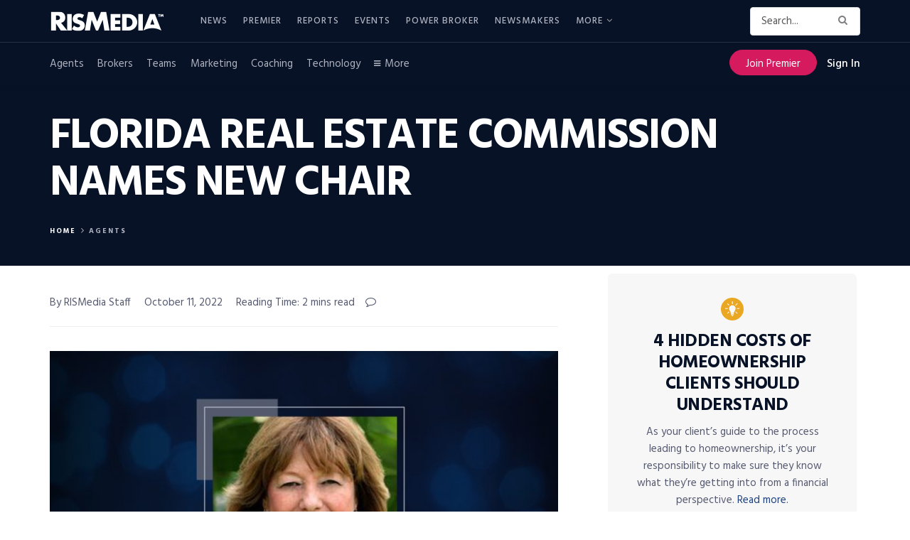

--- FILE ---
content_type: text/html; charset=UTF-8
request_url: https://www.rismedia.com/wp-admin/admin-ajax.php
body_size: -377
content:
{"category":"latest-news","editorialClient":"Leading Real Estate Companies of the World"}

--- FILE ---
content_type: text/html; charset=utf-8
request_url: https://www.google.com/recaptcha/api2/anchor?ar=1&k=6LdLTnUfAAAAABl8qabnUl8KVFC2TrDP6F2h9uQr&co=aHR0cHM6Ly93d3cucmlzbWVkaWEuY29tOjQ0Mw..&hl=en&v=PoyoqOPhxBO7pBk68S4YbpHZ&size=invisible&anchor-ms=20000&execute-ms=30000&cb=9c6shoelirvg
body_size: 48634
content:
<!DOCTYPE HTML><html dir="ltr" lang="en"><head><meta http-equiv="Content-Type" content="text/html; charset=UTF-8">
<meta http-equiv="X-UA-Compatible" content="IE=edge">
<title>reCAPTCHA</title>
<style type="text/css">
/* cyrillic-ext */
@font-face {
  font-family: 'Roboto';
  font-style: normal;
  font-weight: 400;
  font-stretch: 100%;
  src: url(//fonts.gstatic.com/s/roboto/v48/KFO7CnqEu92Fr1ME7kSn66aGLdTylUAMa3GUBHMdazTgWw.woff2) format('woff2');
  unicode-range: U+0460-052F, U+1C80-1C8A, U+20B4, U+2DE0-2DFF, U+A640-A69F, U+FE2E-FE2F;
}
/* cyrillic */
@font-face {
  font-family: 'Roboto';
  font-style: normal;
  font-weight: 400;
  font-stretch: 100%;
  src: url(//fonts.gstatic.com/s/roboto/v48/KFO7CnqEu92Fr1ME7kSn66aGLdTylUAMa3iUBHMdazTgWw.woff2) format('woff2');
  unicode-range: U+0301, U+0400-045F, U+0490-0491, U+04B0-04B1, U+2116;
}
/* greek-ext */
@font-face {
  font-family: 'Roboto';
  font-style: normal;
  font-weight: 400;
  font-stretch: 100%;
  src: url(//fonts.gstatic.com/s/roboto/v48/KFO7CnqEu92Fr1ME7kSn66aGLdTylUAMa3CUBHMdazTgWw.woff2) format('woff2');
  unicode-range: U+1F00-1FFF;
}
/* greek */
@font-face {
  font-family: 'Roboto';
  font-style: normal;
  font-weight: 400;
  font-stretch: 100%;
  src: url(//fonts.gstatic.com/s/roboto/v48/KFO7CnqEu92Fr1ME7kSn66aGLdTylUAMa3-UBHMdazTgWw.woff2) format('woff2');
  unicode-range: U+0370-0377, U+037A-037F, U+0384-038A, U+038C, U+038E-03A1, U+03A3-03FF;
}
/* math */
@font-face {
  font-family: 'Roboto';
  font-style: normal;
  font-weight: 400;
  font-stretch: 100%;
  src: url(//fonts.gstatic.com/s/roboto/v48/KFO7CnqEu92Fr1ME7kSn66aGLdTylUAMawCUBHMdazTgWw.woff2) format('woff2');
  unicode-range: U+0302-0303, U+0305, U+0307-0308, U+0310, U+0312, U+0315, U+031A, U+0326-0327, U+032C, U+032F-0330, U+0332-0333, U+0338, U+033A, U+0346, U+034D, U+0391-03A1, U+03A3-03A9, U+03B1-03C9, U+03D1, U+03D5-03D6, U+03F0-03F1, U+03F4-03F5, U+2016-2017, U+2034-2038, U+203C, U+2040, U+2043, U+2047, U+2050, U+2057, U+205F, U+2070-2071, U+2074-208E, U+2090-209C, U+20D0-20DC, U+20E1, U+20E5-20EF, U+2100-2112, U+2114-2115, U+2117-2121, U+2123-214F, U+2190, U+2192, U+2194-21AE, U+21B0-21E5, U+21F1-21F2, U+21F4-2211, U+2213-2214, U+2216-22FF, U+2308-230B, U+2310, U+2319, U+231C-2321, U+2336-237A, U+237C, U+2395, U+239B-23B7, U+23D0, U+23DC-23E1, U+2474-2475, U+25AF, U+25B3, U+25B7, U+25BD, U+25C1, U+25CA, U+25CC, U+25FB, U+266D-266F, U+27C0-27FF, U+2900-2AFF, U+2B0E-2B11, U+2B30-2B4C, U+2BFE, U+3030, U+FF5B, U+FF5D, U+1D400-1D7FF, U+1EE00-1EEFF;
}
/* symbols */
@font-face {
  font-family: 'Roboto';
  font-style: normal;
  font-weight: 400;
  font-stretch: 100%;
  src: url(//fonts.gstatic.com/s/roboto/v48/KFO7CnqEu92Fr1ME7kSn66aGLdTylUAMaxKUBHMdazTgWw.woff2) format('woff2');
  unicode-range: U+0001-000C, U+000E-001F, U+007F-009F, U+20DD-20E0, U+20E2-20E4, U+2150-218F, U+2190, U+2192, U+2194-2199, U+21AF, U+21E6-21F0, U+21F3, U+2218-2219, U+2299, U+22C4-22C6, U+2300-243F, U+2440-244A, U+2460-24FF, U+25A0-27BF, U+2800-28FF, U+2921-2922, U+2981, U+29BF, U+29EB, U+2B00-2BFF, U+4DC0-4DFF, U+FFF9-FFFB, U+10140-1018E, U+10190-1019C, U+101A0, U+101D0-101FD, U+102E0-102FB, U+10E60-10E7E, U+1D2C0-1D2D3, U+1D2E0-1D37F, U+1F000-1F0FF, U+1F100-1F1AD, U+1F1E6-1F1FF, U+1F30D-1F30F, U+1F315, U+1F31C, U+1F31E, U+1F320-1F32C, U+1F336, U+1F378, U+1F37D, U+1F382, U+1F393-1F39F, U+1F3A7-1F3A8, U+1F3AC-1F3AF, U+1F3C2, U+1F3C4-1F3C6, U+1F3CA-1F3CE, U+1F3D4-1F3E0, U+1F3ED, U+1F3F1-1F3F3, U+1F3F5-1F3F7, U+1F408, U+1F415, U+1F41F, U+1F426, U+1F43F, U+1F441-1F442, U+1F444, U+1F446-1F449, U+1F44C-1F44E, U+1F453, U+1F46A, U+1F47D, U+1F4A3, U+1F4B0, U+1F4B3, U+1F4B9, U+1F4BB, U+1F4BF, U+1F4C8-1F4CB, U+1F4D6, U+1F4DA, U+1F4DF, U+1F4E3-1F4E6, U+1F4EA-1F4ED, U+1F4F7, U+1F4F9-1F4FB, U+1F4FD-1F4FE, U+1F503, U+1F507-1F50B, U+1F50D, U+1F512-1F513, U+1F53E-1F54A, U+1F54F-1F5FA, U+1F610, U+1F650-1F67F, U+1F687, U+1F68D, U+1F691, U+1F694, U+1F698, U+1F6AD, U+1F6B2, U+1F6B9-1F6BA, U+1F6BC, U+1F6C6-1F6CF, U+1F6D3-1F6D7, U+1F6E0-1F6EA, U+1F6F0-1F6F3, U+1F6F7-1F6FC, U+1F700-1F7FF, U+1F800-1F80B, U+1F810-1F847, U+1F850-1F859, U+1F860-1F887, U+1F890-1F8AD, U+1F8B0-1F8BB, U+1F8C0-1F8C1, U+1F900-1F90B, U+1F93B, U+1F946, U+1F984, U+1F996, U+1F9E9, U+1FA00-1FA6F, U+1FA70-1FA7C, U+1FA80-1FA89, U+1FA8F-1FAC6, U+1FACE-1FADC, U+1FADF-1FAE9, U+1FAF0-1FAF8, U+1FB00-1FBFF;
}
/* vietnamese */
@font-face {
  font-family: 'Roboto';
  font-style: normal;
  font-weight: 400;
  font-stretch: 100%;
  src: url(//fonts.gstatic.com/s/roboto/v48/KFO7CnqEu92Fr1ME7kSn66aGLdTylUAMa3OUBHMdazTgWw.woff2) format('woff2');
  unicode-range: U+0102-0103, U+0110-0111, U+0128-0129, U+0168-0169, U+01A0-01A1, U+01AF-01B0, U+0300-0301, U+0303-0304, U+0308-0309, U+0323, U+0329, U+1EA0-1EF9, U+20AB;
}
/* latin-ext */
@font-face {
  font-family: 'Roboto';
  font-style: normal;
  font-weight: 400;
  font-stretch: 100%;
  src: url(//fonts.gstatic.com/s/roboto/v48/KFO7CnqEu92Fr1ME7kSn66aGLdTylUAMa3KUBHMdazTgWw.woff2) format('woff2');
  unicode-range: U+0100-02BA, U+02BD-02C5, U+02C7-02CC, U+02CE-02D7, U+02DD-02FF, U+0304, U+0308, U+0329, U+1D00-1DBF, U+1E00-1E9F, U+1EF2-1EFF, U+2020, U+20A0-20AB, U+20AD-20C0, U+2113, U+2C60-2C7F, U+A720-A7FF;
}
/* latin */
@font-face {
  font-family: 'Roboto';
  font-style: normal;
  font-weight: 400;
  font-stretch: 100%;
  src: url(//fonts.gstatic.com/s/roboto/v48/KFO7CnqEu92Fr1ME7kSn66aGLdTylUAMa3yUBHMdazQ.woff2) format('woff2');
  unicode-range: U+0000-00FF, U+0131, U+0152-0153, U+02BB-02BC, U+02C6, U+02DA, U+02DC, U+0304, U+0308, U+0329, U+2000-206F, U+20AC, U+2122, U+2191, U+2193, U+2212, U+2215, U+FEFF, U+FFFD;
}
/* cyrillic-ext */
@font-face {
  font-family: 'Roboto';
  font-style: normal;
  font-weight: 500;
  font-stretch: 100%;
  src: url(//fonts.gstatic.com/s/roboto/v48/KFO7CnqEu92Fr1ME7kSn66aGLdTylUAMa3GUBHMdazTgWw.woff2) format('woff2');
  unicode-range: U+0460-052F, U+1C80-1C8A, U+20B4, U+2DE0-2DFF, U+A640-A69F, U+FE2E-FE2F;
}
/* cyrillic */
@font-face {
  font-family: 'Roboto';
  font-style: normal;
  font-weight: 500;
  font-stretch: 100%;
  src: url(//fonts.gstatic.com/s/roboto/v48/KFO7CnqEu92Fr1ME7kSn66aGLdTylUAMa3iUBHMdazTgWw.woff2) format('woff2');
  unicode-range: U+0301, U+0400-045F, U+0490-0491, U+04B0-04B1, U+2116;
}
/* greek-ext */
@font-face {
  font-family: 'Roboto';
  font-style: normal;
  font-weight: 500;
  font-stretch: 100%;
  src: url(//fonts.gstatic.com/s/roboto/v48/KFO7CnqEu92Fr1ME7kSn66aGLdTylUAMa3CUBHMdazTgWw.woff2) format('woff2');
  unicode-range: U+1F00-1FFF;
}
/* greek */
@font-face {
  font-family: 'Roboto';
  font-style: normal;
  font-weight: 500;
  font-stretch: 100%;
  src: url(//fonts.gstatic.com/s/roboto/v48/KFO7CnqEu92Fr1ME7kSn66aGLdTylUAMa3-UBHMdazTgWw.woff2) format('woff2');
  unicode-range: U+0370-0377, U+037A-037F, U+0384-038A, U+038C, U+038E-03A1, U+03A3-03FF;
}
/* math */
@font-face {
  font-family: 'Roboto';
  font-style: normal;
  font-weight: 500;
  font-stretch: 100%;
  src: url(//fonts.gstatic.com/s/roboto/v48/KFO7CnqEu92Fr1ME7kSn66aGLdTylUAMawCUBHMdazTgWw.woff2) format('woff2');
  unicode-range: U+0302-0303, U+0305, U+0307-0308, U+0310, U+0312, U+0315, U+031A, U+0326-0327, U+032C, U+032F-0330, U+0332-0333, U+0338, U+033A, U+0346, U+034D, U+0391-03A1, U+03A3-03A9, U+03B1-03C9, U+03D1, U+03D5-03D6, U+03F0-03F1, U+03F4-03F5, U+2016-2017, U+2034-2038, U+203C, U+2040, U+2043, U+2047, U+2050, U+2057, U+205F, U+2070-2071, U+2074-208E, U+2090-209C, U+20D0-20DC, U+20E1, U+20E5-20EF, U+2100-2112, U+2114-2115, U+2117-2121, U+2123-214F, U+2190, U+2192, U+2194-21AE, U+21B0-21E5, U+21F1-21F2, U+21F4-2211, U+2213-2214, U+2216-22FF, U+2308-230B, U+2310, U+2319, U+231C-2321, U+2336-237A, U+237C, U+2395, U+239B-23B7, U+23D0, U+23DC-23E1, U+2474-2475, U+25AF, U+25B3, U+25B7, U+25BD, U+25C1, U+25CA, U+25CC, U+25FB, U+266D-266F, U+27C0-27FF, U+2900-2AFF, U+2B0E-2B11, U+2B30-2B4C, U+2BFE, U+3030, U+FF5B, U+FF5D, U+1D400-1D7FF, U+1EE00-1EEFF;
}
/* symbols */
@font-face {
  font-family: 'Roboto';
  font-style: normal;
  font-weight: 500;
  font-stretch: 100%;
  src: url(//fonts.gstatic.com/s/roboto/v48/KFO7CnqEu92Fr1ME7kSn66aGLdTylUAMaxKUBHMdazTgWw.woff2) format('woff2');
  unicode-range: U+0001-000C, U+000E-001F, U+007F-009F, U+20DD-20E0, U+20E2-20E4, U+2150-218F, U+2190, U+2192, U+2194-2199, U+21AF, U+21E6-21F0, U+21F3, U+2218-2219, U+2299, U+22C4-22C6, U+2300-243F, U+2440-244A, U+2460-24FF, U+25A0-27BF, U+2800-28FF, U+2921-2922, U+2981, U+29BF, U+29EB, U+2B00-2BFF, U+4DC0-4DFF, U+FFF9-FFFB, U+10140-1018E, U+10190-1019C, U+101A0, U+101D0-101FD, U+102E0-102FB, U+10E60-10E7E, U+1D2C0-1D2D3, U+1D2E0-1D37F, U+1F000-1F0FF, U+1F100-1F1AD, U+1F1E6-1F1FF, U+1F30D-1F30F, U+1F315, U+1F31C, U+1F31E, U+1F320-1F32C, U+1F336, U+1F378, U+1F37D, U+1F382, U+1F393-1F39F, U+1F3A7-1F3A8, U+1F3AC-1F3AF, U+1F3C2, U+1F3C4-1F3C6, U+1F3CA-1F3CE, U+1F3D4-1F3E0, U+1F3ED, U+1F3F1-1F3F3, U+1F3F5-1F3F7, U+1F408, U+1F415, U+1F41F, U+1F426, U+1F43F, U+1F441-1F442, U+1F444, U+1F446-1F449, U+1F44C-1F44E, U+1F453, U+1F46A, U+1F47D, U+1F4A3, U+1F4B0, U+1F4B3, U+1F4B9, U+1F4BB, U+1F4BF, U+1F4C8-1F4CB, U+1F4D6, U+1F4DA, U+1F4DF, U+1F4E3-1F4E6, U+1F4EA-1F4ED, U+1F4F7, U+1F4F9-1F4FB, U+1F4FD-1F4FE, U+1F503, U+1F507-1F50B, U+1F50D, U+1F512-1F513, U+1F53E-1F54A, U+1F54F-1F5FA, U+1F610, U+1F650-1F67F, U+1F687, U+1F68D, U+1F691, U+1F694, U+1F698, U+1F6AD, U+1F6B2, U+1F6B9-1F6BA, U+1F6BC, U+1F6C6-1F6CF, U+1F6D3-1F6D7, U+1F6E0-1F6EA, U+1F6F0-1F6F3, U+1F6F7-1F6FC, U+1F700-1F7FF, U+1F800-1F80B, U+1F810-1F847, U+1F850-1F859, U+1F860-1F887, U+1F890-1F8AD, U+1F8B0-1F8BB, U+1F8C0-1F8C1, U+1F900-1F90B, U+1F93B, U+1F946, U+1F984, U+1F996, U+1F9E9, U+1FA00-1FA6F, U+1FA70-1FA7C, U+1FA80-1FA89, U+1FA8F-1FAC6, U+1FACE-1FADC, U+1FADF-1FAE9, U+1FAF0-1FAF8, U+1FB00-1FBFF;
}
/* vietnamese */
@font-face {
  font-family: 'Roboto';
  font-style: normal;
  font-weight: 500;
  font-stretch: 100%;
  src: url(//fonts.gstatic.com/s/roboto/v48/KFO7CnqEu92Fr1ME7kSn66aGLdTylUAMa3OUBHMdazTgWw.woff2) format('woff2');
  unicode-range: U+0102-0103, U+0110-0111, U+0128-0129, U+0168-0169, U+01A0-01A1, U+01AF-01B0, U+0300-0301, U+0303-0304, U+0308-0309, U+0323, U+0329, U+1EA0-1EF9, U+20AB;
}
/* latin-ext */
@font-face {
  font-family: 'Roboto';
  font-style: normal;
  font-weight: 500;
  font-stretch: 100%;
  src: url(//fonts.gstatic.com/s/roboto/v48/KFO7CnqEu92Fr1ME7kSn66aGLdTylUAMa3KUBHMdazTgWw.woff2) format('woff2');
  unicode-range: U+0100-02BA, U+02BD-02C5, U+02C7-02CC, U+02CE-02D7, U+02DD-02FF, U+0304, U+0308, U+0329, U+1D00-1DBF, U+1E00-1E9F, U+1EF2-1EFF, U+2020, U+20A0-20AB, U+20AD-20C0, U+2113, U+2C60-2C7F, U+A720-A7FF;
}
/* latin */
@font-face {
  font-family: 'Roboto';
  font-style: normal;
  font-weight: 500;
  font-stretch: 100%;
  src: url(//fonts.gstatic.com/s/roboto/v48/KFO7CnqEu92Fr1ME7kSn66aGLdTylUAMa3yUBHMdazQ.woff2) format('woff2');
  unicode-range: U+0000-00FF, U+0131, U+0152-0153, U+02BB-02BC, U+02C6, U+02DA, U+02DC, U+0304, U+0308, U+0329, U+2000-206F, U+20AC, U+2122, U+2191, U+2193, U+2212, U+2215, U+FEFF, U+FFFD;
}
/* cyrillic-ext */
@font-face {
  font-family: 'Roboto';
  font-style: normal;
  font-weight: 900;
  font-stretch: 100%;
  src: url(//fonts.gstatic.com/s/roboto/v48/KFO7CnqEu92Fr1ME7kSn66aGLdTylUAMa3GUBHMdazTgWw.woff2) format('woff2');
  unicode-range: U+0460-052F, U+1C80-1C8A, U+20B4, U+2DE0-2DFF, U+A640-A69F, U+FE2E-FE2F;
}
/* cyrillic */
@font-face {
  font-family: 'Roboto';
  font-style: normal;
  font-weight: 900;
  font-stretch: 100%;
  src: url(//fonts.gstatic.com/s/roboto/v48/KFO7CnqEu92Fr1ME7kSn66aGLdTylUAMa3iUBHMdazTgWw.woff2) format('woff2');
  unicode-range: U+0301, U+0400-045F, U+0490-0491, U+04B0-04B1, U+2116;
}
/* greek-ext */
@font-face {
  font-family: 'Roboto';
  font-style: normal;
  font-weight: 900;
  font-stretch: 100%;
  src: url(//fonts.gstatic.com/s/roboto/v48/KFO7CnqEu92Fr1ME7kSn66aGLdTylUAMa3CUBHMdazTgWw.woff2) format('woff2');
  unicode-range: U+1F00-1FFF;
}
/* greek */
@font-face {
  font-family: 'Roboto';
  font-style: normal;
  font-weight: 900;
  font-stretch: 100%;
  src: url(//fonts.gstatic.com/s/roboto/v48/KFO7CnqEu92Fr1ME7kSn66aGLdTylUAMa3-UBHMdazTgWw.woff2) format('woff2');
  unicode-range: U+0370-0377, U+037A-037F, U+0384-038A, U+038C, U+038E-03A1, U+03A3-03FF;
}
/* math */
@font-face {
  font-family: 'Roboto';
  font-style: normal;
  font-weight: 900;
  font-stretch: 100%;
  src: url(//fonts.gstatic.com/s/roboto/v48/KFO7CnqEu92Fr1ME7kSn66aGLdTylUAMawCUBHMdazTgWw.woff2) format('woff2');
  unicode-range: U+0302-0303, U+0305, U+0307-0308, U+0310, U+0312, U+0315, U+031A, U+0326-0327, U+032C, U+032F-0330, U+0332-0333, U+0338, U+033A, U+0346, U+034D, U+0391-03A1, U+03A3-03A9, U+03B1-03C9, U+03D1, U+03D5-03D6, U+03F0-03F1, U+03F4-03F5, U+2016-2017, U+2034-2038, U+203C, U+2040, U+2043, U+2047, U+2050, U+2057, U+205F, U+2070-2071, U+2074-208E, U+2090-209C, U+20D0-20DC, U+20E1, U+20E5-20EF, U+2100-2112, U+2114-2115, U+2117-2121, U+2123-214F, U+2190, U+2192, U+2194-21AE, U+21B0-21E5, U+21F1-21F2, U+21F4-2211, U+2213-2214, U+2216-22FF, U+2308-230B, U+2310, U+2319, U+231C-2321, U+2336-237A, U+237C, U+2395, U+239B-23B7, U+23D0, U+23DC-23E1, U+2474-2475, U+25AF, U+25B3, U+25B7, U+25BD, U+25C1, U+25CA, U+25CC, U+25FB, U+266D-266F, U+27C0-27FF, U+2900-2AFF, U+2B0E-2B11, U+2B30-2B4C, U+2BFE, U+3030, U+FF5B, U+FF5D, U+1D400-1D7FF, U+1EE00-1EEFF;
}
/* symbols */
@font-face {
  font-family: 'Roboto';
  font-style: normal;
  font-weight: 900;
  font-stretch: 100%;
  src: url(//fonts.gstatic.com/s/roboto/v48/KFO7CnqEu92Fr1ME7kSn66aGLdTylUAMaxKUBHMdazTgWw.woff2) format('woff2');
  unicode-range: U+0001-000C, U+000E-001F, U+007F-009F, U+20DD-20E0, U+20E2-20E4, U+2150-218F, U+2190, U+2192, U+2194-2199, U+21AF, U+21E6-21F0, U+21F3, U+2218-2219, U+2299, U+22C4-22C6, U+2300-243F, U+2440-244A, U+2460-24FF, U+25A0-27BF, U+2800-28FF, U+2921-2922, U+2981, U+29BF, U+29EB, U+2B00-2BFF, U+4DC0-4DFF, U+FFF9-FFFB, U+10140-1018E, U+10190-1019C, U+101A0, U+101D0-101FD, U+102E0-102FB, U+10E60-10E7E, U+1D2C0-1D2D3, U+1D2E0-1D37F, U+1F000-1F0FF, U+1F100-1F1AD, U+1F1E6-1F1FF, U+1F30D-1F30F, U+1F315, U+1F31C, U+1F31E, U+1F320-1F32C, U+1F336, U+1F378, U+1F37D, U+1F382, U+1F393-1F39F, U+1F3A7-1F3A8, U+1F3AC-1F3AF, U+1F3C2, U+1F3C4-1F3C6, U+1F3CA-1F3CE, U+1F3D4-1F3E0, U+1F3ED, U+1F3F1-1F3F3, U+1F3F5-1F3F7, U+1F408, U+1F415, U+1F41F, U+1F426, U+1F43F, U+1F441-1F442, U+1F444, U+1F446-1F449, U+1F44C-1F44E, U+1F453, U+1F46A, U+1F47D, U+1F4A3, U+1F4B0, U+1F4B3, U+1F4B9, U+1F4BB, U+1F4BF, U+1F4C8-1F4CB, U+1F4D6, U+1F4DA, U+1F4DF, U+1F4E3-1F4E6, U+1F4EA-1F4ED, U+1F4F7, U+1F4F9-1F4FB, U+1F4FD-1F4FE, U+1F503, U+1F507-1F50B, U+1F50D, U+1F512-1F513, U+1F53E-1F54A, U+1F54F-1F5FA, U+1F610, U+1F650-1F67F, U+1F687, U+1F68D, U+1F691, U+1F694, U+1F698, U+1F6AD, U+1F6B2, U+1F6B9-1F6BA, U+1F6BC, U+1F6C6-1F6CF, U+1F6D3-1F6D7, U+1F6E0-1F6EA, U+1F6F0-1F6F3, U+1F6F7-1F6FC, U+1F700-1F7FF, U+1F800-1F80B, U+1F810-1F847, U+1F850-1F859, U+1F860-1F887, U+1F890-1F8AD, U+1F8B0-1F8BB, U+1F8C0-1F8C1, U+1F900-1F90B, U+1F93B, U+1F946, U+1F984, U+1F996, U+1F9E9, U+1FA00-1FA6F, U+1FA70-1FA7C, U+1FA80-1FA89, U+1FA8F-1FAC6, U+1FACE-1FADC, U+1FADF-1FAE9, U+1FAF0-1FAF8, U+1FB00-1FBFF;
}
/* vietnamese */
@font-face {
  font-family: 'Roboto';
  font-style: normal;
  font-weight: 900;
  font-stretch: 100%;
  src: url(//fonts.gstatic.com/s/roboto/v48/KFO7CnqEu92Fr1ME7kSn66aGLdTylUAMa3OUBHMdazTgWw.woff2) format('woff2');
  unicode-range: U+0102-0103, U+0110-0111, U+0128-0129, U+0168-0169, U+01A0-01A1, U+01AF-01B0, U+0300-0301, U+0303-0304, U+0308-0309, U+0323, U+0329, U+1EA0-1EF9, U+20AB;
}
/* latin-ext */
@font-face {
  font-family: 'Roboto';
  font-style: normal;
  font-weight: 900;
  font-stretch: 100%;
  src: url(//fonts.gstatic.com/s/roboto/v48/KFO7CnqEu92Fr1ME7kSn66aGLdTylUAMa3KUBHMdazTgWw.woff2) format('woff2');
  unicode-range: U+0100-02BA, U+02BD-02C5, U+02C7-02CC, U+02CE-02D7, U+02DD-02FF, U+0304, U+0308, U+0329, U+1D00-1DBF, U+1E00-1E9F, U+1EF2-1EFF, U+2020, U+20A0-20AB, U+20AD-20C0, U+2113, U+2C60-2C7F, U+A720-A7FF;
}
/* latin */
@font-face {
  font-family: 'Roboto';
  font-style: normal;
  font-weight: 900;
  font-stretch: 100%;
  src: url(//fonts.gstatic.com/s/roboto/v48/KFO7CnqEu92Fr1ME7kSn66aGLdTylUAMa3yUBHMdazQ.woff2) format('woff2');
  unicode-range: U+0000-00FF, U+0131, U+0152-0153, U+02BB-02BC, U+02C6, U+02DA, U+02DC, U+0304, U+0308, U+0329, U+2000-206F, U+20AC, U+2122, U+2191, U+2193, U+2212, U+2215, U+FEFF, U+FFFD;
}

</style>
<link rel="stylesheet" type="text/css" href="https://www.gstatic.com/recaptcha/releases/PoyoqOPhxBO7pBk68S4YbpHZ/styles__ltr.css">
<script nonce="NfEc8PSUc4oggEyqFkc-Rw" type="text/javascript">window['__recaptcha_api'] = 'https://www.google.com/recaptcha/api2/';</script>
<script type="text/javascript" src="https://www.gstatic.com/recaptcha/releases/PoyoqOPhxBO7pBk68S4YbpHZ/recaptcha__en.js" nonce="NfEc8PSUc4oggEyqFkc-Rw">
      
    </script></head>
<body><div id="rc-anchor-alert" class="rc-anchor-alert"></div>
<input type="hidden" id="recaptcha-token" value="[base64]">
<script type="text/javascript" nonce="NfEc8PSUc4oggEyqFkc-Rw">
      recaptcha.anchor.Main.init("[\x22ainput\x22,[\x22bgdata\x22,\x22\x22,\[base64]/[base64]/[base64]/KE4oMTI0LHYsdi5HKSxMWihsLHYpKTpOKDEyNCx2LGwpLFYpLHYpLFQpKSxGKDE3MSx2KX0scjc9ZnVuY3Rpb24obCl7cmV0dXJuIGx9LEM9ZnVuY3Rpb24obCxWLHYpe04odixsLFYpLFZbYWtdPTI3OTZ9LG49ZnVuY3Rpb24obCxWKXtWLlg9KChWLlg/[base64]/[base64]/[base64]/[base64]/[base64]/[base64]/[base64]/[base64]/[base64]/[base64]/[base64]\\u003d\x22,\[base64]\\u003d\\u003d\x22,\x22Dn1Gw63Cr1NyVsKiZsOtfcKrEcKwYU3CuBTDjMO9HcKUKjjChWzDlcK9FcOhw7dvZcKcXcK1w7PCpMOwwqw7e8OAwpnDmT3CksOvwrfDicOmCXApPTHDlVLDrxgNE8KEIB3DtMKhw4ARKgknwqPCuMKgdyTCpHJWw4HCihxLdMKse8OMw7RUwoZ3dBYawq/CmjXCisK9BnQERhseLl7CkMO5WxvDoS3CiXw8WsO+w5jClcK2CCZkwq4fwoXCqygxR0DCrhkTwrtlwr1eTFExDMOawrfCqcKswo1jw7TDlsK2Ni3Cm8OJwopIwrrCq3HCicO+IgbCk8KKw4dOw7Ytwq7CrMK+wo4xw7LCvn/[base64]/H8OIwoLDhcO7w5MIwoVSw6ItLjnCtMKeJcKOLsOnQnDDp0nDuMKfw6rDoUIfwp9Pw4vDqcOHwoJmwqHCt8KoRcKlYsKhIcKLdlnDgVNxwojDrWtwRzTCtcObSH9TBMO7MMKiw59VXXvDoMKWO8OXfzfDkVXChMKDw4LCtGx/[base64]/CrcO+w6XDncOlU8KNw5Qtw7NaBsKdw5QVwpzDhicRX1o0w5RDwqpJDBl5esO4wobCg8Kbw57CmSDDuBIkJMOkU8OCQMOPw6PCmMOTXy3Do2NaOyvDs8OWIcOuL1gvaMO/OUbDi8OQI8KUwqbCosOkJcKYw6LDgF7DkibCum/CuMOdw67DlsKgM1QSHXtyCQzClMOkw5HCsMKEwqnDtcOLTsKUFyliCWMqwpwcacObIi3Dl8KBwokRw4HChFAQwrXCt8K/wrDCmjvDn8Odw5fDscO9wo9OwpdsE8KBwo7DmMKGLcO/OMOMwo/CosO0GHnCuDzDvlfCoMOFw4NHGkp7K8O3wqwKPsKCwrzDusO8fDzDnsO/TcOBwoLCnMKGQsKsHSgMVhLCl8OnYsO9PGl/w6jCqhgxP8OzPCVjwr3DrMO6cFXDmsKbw4VtFMK9T8ONwqRlw4pvW8OSw4klOitHbEdzWG7Ct8KFJMKuGnHDlsOxCcKvSEAzwqrCvMKFScO5QiHDnsOvw7sMKcKXw7ZBw7AhABgzHsOuIm3CjyfDocO4LcO/DBnDocOMwpBIwqgIwoPDi8OtwobDoVUqw60wwrZyf8KuMMOwdQI8E8Kww4nCqA5KXGLDjMO7dxNTAMOBTU4Ew68JYWzDq8K/[base64]/DpGZjwrp4PS7DsHbDjsKiwpwrMDzClzXDlcKyd2bDhg0mI1UJwogGIcOEwrzCpMOgScKsMxF2WC4RwrZVw7bCkMOFPWRBAMOrwqEow757GmoTJy3DsMKMehYqegrDrsOhw4PDhFnCuMKiYQZdWj/Dr8OKdgDCv8OewpPDlFnCv3M1ZsKvwpVXw67Dtn97wpbDpwtcFcOJwopmw68XwrBNMcONMMKzLsOjPMKJwoEFwqEdw7kOWMOLYMOmDcOXwp7ClcKtwobCpB5Iw7rDiX4vJ8OACcKeacKuBsOxFx50WcODw67Dq8Otwp/CtcOEezBmaMKUQVN1wqLDpMKNw7fCgcOmJcONCR10exQ1UWFcE8OuS8KPwqHCusKuwrlMw7LClcOgwp9dRsOVYMOnf8OUw4oGw6bCl8OowpLDo8OswpslJhXDunvCmsORXyfCucKiw7DDtDnDpm/ClsKlwppKecOLScOzw7/[base64]/CkcOhwoXCvw5wwrXDnXrDlV4BJybDokEZUR/[base64]/[base64]/CmcKJw7DDoWY0w4/ChMORBS/[base64]/w7lawrgSfMOCP2jCjsKIw7ovaMKvXDdlw5x6wpjCr0FIc8OiU2fCr8KBL1HCn8OAMCV4wpdxw4gTVsKcw7DDvMOJIcOofTUcw4TDnMORw6swN8KVwrAiw5HDsX1AUsOAbHbDvcOufyTDrnHCjXrCksKxwrXCjcO3DTTCrMOueBIDwoV/BT53wqQBdmvCmzzDjTgzLsOzWsKLwrDDskTDrMOKw7bDqkfCq1PDjULCk8Kbw71Cw4lBC2QRAsKbw5TCtzPCo8KPwpzCgzoNBw9ZESLDiUxQwofDkSt5wr1bKVnCtsKAw6fDmcO4SHvCpz7Cj8KLE8KtY2U2wr/DiMO7wqrCiVs8KcOfMcOxwrvCmFXCrzXDj3fCmmHCkz1kV8KILFt2MhcVwpNeUcOPw6pjacKJdBgeZTHDmALCkMOhCljDrlcEOcK5dmnDgcODdnDDs8OSEsOkIg59w5nCpMKlJjfCgMOpLHPDsU9mwpZbwr0ww4cqwo5wwplhYi/DjVHCvsKQHCMxYxjClMKYwp8OGWXCtMO7UgvCjg3Du8OOcMKfeMOuW8Kaw6UTw7jDtSLCi0/Dhj4vwqnCmMK6WV90w51xOcOWZMOEwqFpF8ORZHJbETBmwrN+SB7ClSvCrsOKd0zDpcKiwo3Dh8KdCwsIwr7ClMOpw53CrHnCvTkTemtQfcKzKcOccsOAJ8K9wok/wobCusObF8KSeijDuDMJwpA2ScK0wp3CoMONwo82wq5QHm/Cr0jCjD/[base64]/[base64]/BsKlIBDDlsOQKh9mw6dPZRh3GcObL8KVB0nDqTE1cm7CsX9gw5RPJ0bDo8O9bsOawpPDjTjCmsOkwoPCpcO1B0Y9w6HCnMOzwpQlwoErDsOSGsOBVMOWw7ZvwpLDnRXCmMOGPzbDqnDCgsKZdyjCgsOsWMKsw6PCh8Oxwq8Cwop2RVzDncOPNH4Qwr/CsSTCuF7DjnMZFSNzwpbDoHEWLGzDvGTDpcOoXRd0w4tRMwpna8KVGcK/Jl3CmCLDqsKtw5V8wrYBVgNHwrkZwr/CsCnCijwHQsOEemQZwoxQPcK+MMOgw7DChzVWwqp5w7vCnkbCvkfDhMOPPVHDtw3Cj39cwrkMWC/CkMKSwpIuD8Oyw7zDiFPCqVDCgCxIU8OIL8OOcsOMJSctGmNjwrMywprDsCcFIMO4w6vDhcKFwpwhdMOPBsKHw7IUwo88DsKlwo/DgxLCumDCq8OUSFfCtsKPM8KLwq3CqXcVGWPDshbCl8Olw7RUZMO7MsKEwrFAw6RzME/CtcOUJcKBMCtdw73DhnJcw7l2cDzCmB96w4shwoV/woYjdBbCuhHCusOzw73CmsODw5nCr0TCpsKxwpxFwo45w4k3XsKdR8ONb8K6WD7DjsOtw4/Dkx3CmMKhwodqw6DCp2rDo8K+wozDt8OSwqbCtMOgEMK+AMORPWotwockw7ZfJ3XCq37CqG/DuMOnw7BAQMKhViQ6wqIcRcOnRAsOw6TCpsKow5/CssKqw4wTe8OvwpXDtSbDr8OBAMOhMS3Cn8OJTSPCkcKuw4x2wr/ClsOZwr8lFD7DjMKeEWJrw5XDjBwfw5/DnwNKQUwsw41PwpRhbcOcJ2fCmhXDr8OjwovCii9mw7zCg8Kjw7/CucOFXsKuQ2DCu8KSwp/CpcOqw7NmwpXChS0udW9Lw5fDhcKSKQQmPMO8w7tZWAPCoMOLOkHCrE5nwrkuwpdKw7djMlAUw4/DpsK8TBbCpyQxwrjCnxhzS8KjwqXCrcKHw7lKw6NaU8OpKFjCoRjClEt9OsKYwrEPw6jDmDd+w4JrUMKMw57Cp8KmMAjDmmRWwq/CvBpwwpxpN3HDgSXCk8KvwoPCkWLCjBLDrRBcVsK/wojCiMK7w5HChT0Ew4PDusOPSHvDiMOzw7jCosKHTVAQw5HCsVcKYl8Tw6DCnMOjwrLCnB1TPCfClgLDocKfXMKwH00iwrDCssK+VcKjwolIwqlowqzCuRHDrWUhYhvDlsK2JsK5w4YAwojDiWLDtwQOwpPCriPCssO+AgE4FAEZSnzDkCJlw7TDrXjDrsORw7TDrA/Dp8O4f8KDwpPCh8OKI8OzKjPDrhstYcKyXULDrcOjYMKvFMKQw6PCocKPwrQkwobCp1fCtmpxd1dddU7Dgx7CvsOSVcOQwrzCu8Kmw7/Dl8OPwp9oCkc/Bkd2GSheeMOwwrHDmhfDgw1jwr86w7vChMKowroQwqDCqcKXe1MCw54pMsKERhHCpcOuLMKxOhFyw5DChhTCtcKuEHs5KcKVwpvDkUVTwpTDusOBwpllw7nCtQFZOcOuTsOKHELCl8KfYRICwpsUSMOkMh/DunwowqY9wrIuw5FYWFzCkTfCl0LDkh7DgGXDpsODEgIrdycfw7/DsXwHw4fCkMOAwqMAwoPDpcOCX0QAw7VlwrVXZsK5G37ChG/Dn8KTS3lEPUzDrMK/I3/ClklAw4kdw5wIBjYwOETCl8Knf2DCrMK6SMKQXcO6wrV2fMKiShw/w6zDtzTDulkOwrszSh1Uw5dXwpvDvn/[base64]/CvzPCg8KKwrDDqcOQWcKUdSfDnwDCsxjClsOYwoPCncKiw5xmwo1pw4HDtk7CoMOTwqvChE/CvsKbJFkfwpIUw583dsK3wrlMb8KVw7XDunTDk3rCkjEnw4lJwo/[base64]/CtsKYWFzCp8KqKmbCssK9WcKUwqY+SGbCh8KBwqbCjMOdVMKfw68aw5xTDhUcGwNPw6rCj8OdXmRvMsOYw7/DgcOkwo9lwqfDgANeEcKrwoFpayHDr8K4w7vCmyjDoCXDuMObw5tVREYow7YZw7DDtsKQw7xzwqnDpCAVwpHCsMOQA39dwoNow48hw5wrwr0NDcO2w7RKejMxIVfDrE5eAwQEw4vDiBwlIgTCnBDDvcKZX8OzbQ/DmH1XacO0wrXDsCtNw77DkHXDqMOfXMK8MSIaV8KQwr8ew78bT8OPXMOzYiLDmsKxcUUrwrTCsmRdEsOZwqzChMOQwpHDmMKqw6lew5ETwqF0w6hrw5TCrFFvwrBQFwfCs8O8KsO3wowZw47DmT9kw5l9w6fCtnjDgDvCi8Kvwr52BsOdHMK/HxbCqsK6ScKSw5txw6DClypxwpAlbHzClDByw58uBD4eTFXCjcOswrvDu8OTIyRFwprDtVUVE8ObJj9iwp1IwrPCmW3Cu2LDi1PCmcOWwrIQw71Nwo/Dk8OHfcOnJxjCtcKZwoA5w65ww4pEw6Ngw6okwqdFw4YoKXdxw5wLAkY/WwjCj2pvw5rDkMKcw7HCocKERsO4GcO2w6Fhwpp8UlDDkhAtHkwJwrPDuy49w6zDkMKzw7g2By9GwonCrMK9SnrCh8K1L8KCAT3Dh0IQOxDDg8Krak9OOMKzKk3DlMKoKcKuWgzDsnAXw5nDnMOtBMONwozDkhPCvMK3bRPCgFRRw5xAwpRgwqdHb8OQJ2oOTBo/w54kCgvDs8KCb8O9wqbDgMKXwqJWSwfDm27DmXVAIxXDo8OIG8KWwokXDcKVK8KJGMKowoEsDBcWdxjClcOCw54cwoDCtMKOwqwuwrF9w6pIPsKKwpA4H8KhwpNmH1LCrhJkIWvChVPCl1k5w6nCuknDu8Kxw5XCmmYDTsKkTlE8WMODcMK/wqfDj8OHw4wIw6zClsOaWFHDvhNcwpjDs1AkT8O8wqAFwr/CkSHDnkFbKGQywqfDpMKdw4FowrR5w5/[base64]/w7tgw5V3acKOXMOPPsORXcOSw7B5w77Cv8K+w7HChVEjIMO/w7IOw5PCrcKewr80wo9yMFtEFMO/[base64]/wqxDUMOxdMKZwpDDhcOSwq7CnCoIN8KHMRIGEMKfw7UwScK2esKhw6/CmMKQSGx3F2TDhsOBfsOcNH89WVrDm8OsG0dzMCE4wp5iw5EoHsOWwphow4DDqnZYZj/Cv8Ohw7F8wp5bGyEiw6PDlMKQLsKRXBnCksO7w5LDmsKqw73DusOvwq/CnTPCgsKlwpM6w7/[base64]/wrRhw7nCgHDCkMKlIcOIwr3DmVvCpz/CoMKSP1hlw6RBa2DDqwnDqh/CgsOrLBBUw4DDuUHCrsKEw4rCn8K8cD01ecKawo/CqynCssKTATsFw7hGwrnChkTDtCg8EcOvw7vCgMOZEn3Dm8KSbj/DhsONbQLDu8OfYXjDglUKDsOudMOVwqHDkcKZwp7Ck3/DocKrwrtVRcOXwoFawoPCtErDrDTDi8KNRi3CpiLCm8OQA03Dq8Oew7DCql9PesO2e1LDucKCWMOKS8Kxw5FAwrdbwo/CqsKVwonCocKvwoICwrTCmcO8wrLDp3DCpFlpXhxnQQ9yw4tyHMOjwpJcwqfDhnoUC33CjFESw5YXwot/w63DmivCjEAUw6/Cl094woPDkQbDqmpLwotWw6Yqw4I4SlDChcKMVMOnwqjCt8OqwqR3wqdOdDA6VDpMZUvCizEjf8OSw4zCiVAnXxjCq3EwXsKDw5TDrsKDc8Oiwrl0w6YswrvCiQ19w69oIVZGdTsSH8OBDcKWwoxmwr/Dp8KfwrlIS8KOwp5ABcOawo0qBwJewrckw53CosOnIMOiwpjDpMO1w4rDj8OvX28NCi7ClDV8EcOMwp/[base64]/wpEmw7BKw64kw6MOTQnCiCAsNsOZw4HCjMKefMKrcCvDoXkdw6onw5DCgMKydll/w5XDgcO2FW/Dh8Kvw4rCiHPCm8KbwoZVBMOQwpdUIA/DkMKZw53DujfClDDDscOFBmXCkMOfQVjDlMK8w4sZwpzCjjFewp/CuUbDpirDmMOJw6TDhm0gwrjDvsKQwrHDhUPCvMKlw4PCmMOWbcKxCwwQHMOkR1UEHXkmw5pdw4fCqwTDhiXCgsOOSCDCuh/CkMKaG8K6woHCuMOrw40Lw6fDoHbCi04zbk0ew6PDrDDDr8Ohw4vCnsKibMOsw5tLIRpmwossWGtRETR1BsOrHzHDkMKSZCQTwpU0w5nDn8KDD8OibD7CgTZBw7YBJlvCmEU3RMO/wpLDiGvCtFledsOyNip9wozDgUQnw50SYsKxwr/DkcOQP8KAw5vCnVXCpGVWw5Q2wqLDksKuw65XOsKgwovDqsK3w4xrFcK3BMKkCXHCkBfClsKqw4Zzc8O4O8KYw6sJF8Obw7HCin9zw5LDnhHCnB06HHxdwpArOcKlw7/CvgnDjMKiwo3Cig4MLcO1eMKXB1vDgD/[base64]/[base64]/IwTCpMKKbivDmEYjwrlgRcK5CMOBw6lHJ8KrfijCnlR9w7wrwo1rWAhJSMO9TcKHwoxrZsK7a8OdSmM1woLDkBTDo8KRwrB+cUANUkwfw4rDjMKrw5LCksO2CVLDuzAyQ8K2w41SdcOPw7DDuAwMw7TDqcKpPCx1wpM0bcOoNsK3wpB7GmzDjT1nQcO1Xy/CicKRW8KmG3vCg0LDpsK/JAYFw4gAwofCgyfCri7CoQrCi8OtwqLCoMKzBMO9w5YdEcOdwpALwq9NQ8OpGizClQF/wprDi8K2w5bDnEDCq23CiT1jMsOFZsKhVCjDoMOCw6hvw417ahbCsn3CjsKgwobDs8Khw73DocOAwqjCjXLDmSQDIDDCmA5Bw4rDhMOdX2MsOBxyw5jCnMKbw5gVYcKsWMOkJmYZwpPDj8OewpnDgcKxWCfCpcKFw4Jow6HDsxkqFcK3w5p0Qz/DkcOqV8OZHlnCn2UxYntmX8OLbcKpwqopMcOwwqrDghd5w5/CsMODw4jDucKEwpnCl8Kyd8KFfcOKw6duccO2w5kWP8Oiw43CiMKGSMOrwqtPAMKawpVRwprCqcKqNcObW0LDmxNwa8Kmwp5Owrlxwq8Cw6ZuwrvDnB5RB8O0WcObwrpGwozDssOPVsKiSiDDpMKYw7/Cu8Ksw6UWL8Kfw6bDjTUbFcKvwpsKdVphX8OZwrFMOTdCw4d7wqwpwr7Cv8Kawo9Cw797w7XClDgJfcK7w7vCssKvw7fDuTHCssKeH3Ehw5kfNMKrw69WC1bCkVTCvVUCwrzCogfDvVDCvcKxQ8ORwqZMwqzClV/CrWPDq8KAFS7DqMOMA8KVw4DDol1DOX3CjsOTekDCj11Ow4DDu8KdfW3CgMOHwqhawoZdOcK3CMKoYmnCqFjChGoxw7t2WlvCmsONw6nCo8Olw5zChMO5w4d2w7FmwqLDpcKGw5vDncKowroJw5DChhnCo2lmw5vDnsKww6vCg8Ofw5jDm8K/JzfCkcK7UxYNbMKAM8KiRynCjsKFw6tjw5vCpMOUwrPChRJTZsKVHcKhwp7ChsKPFErClTNdw4/DucKYwozDo8KkwpEFw7MbwrTDgsOuw47DjcKZKsK2TiLDu8KvF8KQeEXDhMO6PnnCj8OZaXfCkMK3RsODbsOpwrAPw6xQwpdxwqjDhx3CisOPEsKQw4DDuxXDoFkkBSnCn1wcVVDDoBDCvGPDnhTCjcK2w4dhwoXCiMO3wqAGw78/eGRjw5MbC8OTcMO0G8KSwpUMw4c4w5LCsTHDhcKET8KQw7DClMO7w4NhQ2LCmy7CusOWwprDlzwDQnZdwoJoPsOOwqdNCsKjwr9WwpZ/[base64]/ClMK1KD/[base64]/woFxw5zDh8KVHsKSwo3Cv2XCucKKV1XDn8Omwp4kIxzCjMKvMcOSK8KXwqDCkcO6QUjCqlTCnsOYw6QAwpVuwopff1x7HxJ2wobCvEbDqEFGFS9Sw6wLfxIBDMOlJVNmw6tuPgQDwrQNXsKZfMKqeSbDrkPDksKRw4XDlXjCpcOFET8EJDrCvsKXw7HDtsKmbcOFD8O/w6jDrWPDisKfUxDCgMO/GcO7wprCgcOjfA/DhzLDh1bCvsO5VMO1c8OxYsOkwo91McOCwonCuMOcHwTCqSgcwonCk3AvwpRSwo3DgMKBw7ABNcOuwoPDtXLDq3zDuMK/M1lTf8Oyw6TDmcKzO1IYw6fCo8KTwrtmEcOYw4fDsFh0w5DDuwwSwp3CjTEkwplKBMO8wpwow4BNdMK6eWrCiw5NX8K1wqPCjMOCw5jClsOwwq9CfC3Cj8KKwrfCtQ1mQsOuw7ZcRcO8w7JoZMKEw5fDsDQ/w6E0wo3DihIDWsKVwoDCtsO1cMKRwpDCjMO5VcO4wq7DhA0MWjIZdg/DuMO9w6lab8OJBwEJw5/[base64]/[base64]/DrxHClcO3w77DvsK3CUInwpLDrMORw6XDh25Iw53Dh8KHw7DCvy1Kw4EcP8KRfRfCjsKZwo4Ia8OkE1jDjVdUIkYzSMKgw4NkBwzDlSzCsyRvMn1dSXDDoMOMwozCokvDkw8URzl6wrx/HnULwonCncKLwql/w7Zjw4TDtcK6wq0uwpsSwrnDrjTCmDzCpsKowq3DqhnCunTDkMOXwrc1wplawrlAa8OBwqnDtT4TRMKXw5MDY8OfZcOzM8KPLwRxIcO0AcOHdg4vbidZw4k0w4TDiW5na8KkWhgJwrh7J3/CoT/[base64]/w4l3wqcIIsOcwpzCsBTDpsKLJMKABT1HGcKDGhTDgMOJKz1PB8KSMsKfw69+wp/CtzppGsO/wodkcADDgMKAwqnDnMK6wocjw57Dm39rXcK/w64zIHjDlsOZYsKxwrrCr8OrWMOWMsK4w7RyEGcbwpzCsTM2ScK+wq/CsClHZ8KgwpY1woYmXm8bwpt4LxktwqtzwqAbcQdhwr7CpsOrwrk6woVtKCvDm8OBJy3DusOUH8KCw4fCgy8hfcO7w7J8wo8Lw4wwwp8cCkjDkjfDkMOvJcObw5omdcKqw7LCjcO3wrc3woIAShg2wr7Du8OlICQeEwHCnsK7w7wjw6ZvQyQpwq/[base64]/[base64]/DmWPDssKFB8K2KcO3TFXDlUkAVyA5MsOaw7I2w5LDoCUPCHY5McOBw6RtSmBmYQtjwpN8wo0waFhxFcKkw6d8wqI+a2B/LHhzKl7CkcORLnMnwqDCtsKXBcKrJHjDvS3CgxRBSSfDgMKoA8KQTMO8woDDl2fDmhwhw6rCs3fDosOiwr1kCsOew7FCw7o/w6TDhMK4w7DDlcOYZMOnbAtSRMKhPicgd8K+wqPDjxDDjMKIwqfCusKYVR/CvitrbsODMwvCocOJBsOTaF3CssOJW8O4DcOZwrvDmB1ewoETwpbCicOhwoosdlrDl8Oxw7UNSzFvw4VFOcO3GijDu8O/UHJOw5/DpHgTL8O7VkLDv8O0w43CvS/CsW7CrsORw7PChkRUe8K6Rz3CtVDCjsO3w7B6wpjCu8OBwpgpT0HDigYywpgsLMOmQnF5c8K1woVaHsO3wr/Do8KTKVbCnMO8w5rCmhfDmsOEw6rDmMKvw50JwrVnFUlEw7bCrBhFc8Knw7nCh8OqGcK4w5TDgMKKw5NJVXJBO8KNAcKywp03J8OOBcOpBsOAw4/DukXCq3PDoMKxwpHCmMKbw71nYsOywpbDlFgMICnCrg4Bw5EnwqMnwoDCq3DCv8OGw4LDunZkwqrCvsOUAgHCisOrw7xdwrrCpBldw7lMwrYrw5puw63DgMOaAMOCwrNpwqpjBsOpMcOQdnbCjDzCmsKqV8KpccK1w48Jw7JyMMOBw5IPwq94wosfA8KYwq/CmMO/XHBew6YQwonCncOHH8O0wqTDjcOQwpdfwpLDmcK4w6vDpMO1FxQ9wrBxw70lJx5bw7lvJMORDMOUwopmw4ppwrLCrMKFw7siKMK2wp7CsMKJJ1/DvcKuEwBPw4JiHUDClcODAMO/wrTCp8K/[base64]/CvANbwqzDqSrDu8OgIAJYwoJIJGhyw5jDnU3DksKGPMKxUiopdMOiwrLClhvCnsKqYMOWwrHDpU3CvV59HMOxOUTCgsOzwp5PwpPCuzDDj2J7w7QmVDvDqcKwDsOgw7nCmiVMSSx5XcOnRcKJNB3CkcOhH8KVw6ZqdcKjwrh/SsKOwqQPdkXDgcOCw4jCt8ODw7p9WyMOw5rDjX4LCnTCpSN5w4hpwqDDikxWwpUwEQdSw5MqwrTDuMOjw5bDjyU1wrU2M8OTw6MhPcKEwobCicKUecK8w44ndWM0w63CpcOiKizCnMKJw4hewrrDrFA9wpUPRcKtwqLCt8KPecKHPB/CgQwlc2PCjcK5LWXDnFbDn8K3wqXDjsOpw7pMFSTCvzfCnEQywoldYsKrIsKJA0jDkcK9woEKwrVqUUXCtVPCuMKjFQxjIxk9MlzDh8KHwqQAwozDscONwoMoWBEjKFw+VsOTNsOvw6xadsKMw5o2wqlqw6fDmx/DnxrClsO/[base64]/[base64]/DnhrDlcOVE8OAfkTDlsKUw4YwMgYJwqDCssKHc3/[base64]/wpUIw5wXesOnOkJ1w6HCoybCgcKELlfCon/[base64]/DjgADwrYuDMOhwp/ClMOqw4rCkcKWJS3DmC4Rw5nDtcO9CcOkw7I1w57CmFjDpA/DuQDClABNDcOiDBzCmh4rw7/CnVwew6o/[base64]/[base64]/w70Rek88MH3Dq8OPeGjComXDmE/CisO/[base64]/CpcKYwrBAGsKKQ8K3bQDCucOvwpIhwpV3woTDmlXCqsO4wrfCkSnDv8Kpw57DoMK0FMOEYlNnw7DChSEGccK/wpDDjsOZw6HCosKcd8K0w5/[base64]/Di8KNZcOrw4EWeijCr8Kpfgcowr1Uw77Cg8Kzw7nDtMO3Z8Ojwql7fHjDpsOiVsK4QcKubcO/wpvCtjrCqsK+w6jCuE9BN1Zbw7JOTxDCrcKqCClGGmBjw6VZw7HCiMOjJivCk8OeCWLDgsO+w6fCmEfChMKyZMKjWsKvwqtTwqgYw47DqAPCnnfDr8Kqw5N+eEV2PMKXwqjDnUTDtcKOITfCu1k/wp3CmsOfw5dDwqPCisO2w7zDvVbDnFwCfVnDkBUDB8KkQsO9w5pLSsKKScKwBX4ewq7CjMOmSAHDk8KRwrMvaV3DksOCw6Z/wqUDL8OlA8KxNiLCsFREGcOaw6/[base64]/CiTLDjcOlw4kKBsK2RcKhV8KQUMKSw7dHwqVSwppsXcOIwqPDj8KLw7l1wrbDncOVw61Wwo8+wrk/w4DDp1tGw6Yyw6vDtcKfwrfCkRzCkmXChyDDnjPDssOvw4PDsMKnwotMDXI7D2JDVzDCq1vDvMOow4fCrsKFXcKDwqhoOxXCqFEKZyLDnndMF8KlKsKRMm/ClHrDiFfCgmzDnUTDvcOdNCVBw7vDoMKsOk/Co8OQc8O9w49XwoLDucO0w4PCg8Oww43DpMOoNcKJC33DqMKlEFQ1w6HCnC7CqsKwVcKLwqJHwp/DtsOLw7ggwo/Cg28UGcO6w7MQK3VmUHk/QWwoSsO/[base64]/Cq8Ozw6PDqRHCj8K9w6nCuELCq8Kww7LDi3PDn8KUXRLCq8KfwpDDq2HCgD3DtAYOwrN1DMOLUcOswqjCjQPCpsOBw4x7HsKQwr3CscKLbWY6woXDkyzCk8KpwqdvwpwXIsKoHcKiGMOXQCsCwrloCsKEwrfClG/CnABLwpzCtcO7NMOyw7sxeMKwemALwrhywoU3YsKDL8KtfsOGe0ZXwr/ChcOAYGUTZFl0H3tSdjTDgX0GF8OgaMO3wqvDncKlehJPRcO4PwAgd8KZw4fDpSEOwqFhdAjCnmt1XlPDrsO4w77DuMKLLQvCunRwITLCn2XDp8KoN0/CiWthwrjCj8KUw73DpzXDmUQvw5nCjsOcwqUTw5PCq8ORX8OsL8Kvw4XCvcOHOnYbUVvCncO6NcOowpYjccKgKm/Co8OkGsKAMBTDonvCtcOww57CtEvCosKvN8O8w5fCvx5PEhfCmQQwwo3DkMK9esKEZcKqHsKsw47DoH7DjcO8wpnCt8KbE0ZIw6/Cr8O1woXCkyIuasOzw6fCjAR8woPDpsKIw7vDmsOtwqrDq8OIE8Ocw5bDkmbDrj/ChiUOw4l/wqPCiWALwrTDpsKDwrDDqThrOxd0HMOXcsKlD8OqbcKTcyxiwopgw7wWwrJDJ3jDuxMsPcKgJ8K7w7krwqXDmMKRelDCm2ogwpkzwpjChRF8wpt7wrkxdkTDnnI7PUh+w73Dt8OhScKAH1bDmMOdwrUjw6rCi8OGCcKFwql8w6QxHncewqJIDHTCjS/CtjvDpFnDhhvCjGdKw7rDvz/DlMKPwonCjHzCncOYZh5/wp9Ww5MCwrDClcKoCmhhw4ESw4Z7LcOPdcKoAMOwW0A2W8KdPGjDpsOpcsO3aTVUw4zDoMOPw4/CoMK5NntfwoUeLwrDjkrDnMO9NsKewpbDsyTDmcOGw4t5wqUXwrlowqV1w67DiCRCw5gYQ2dnwr7Dh8O4w7vCscOlw4DCgMKmw6QoGn4cdMOWw5QfVRQpOjd1OXDDvcKAwqgnM8Kbw4I9acK9RWTCtQbDqcKNwp7Do34lwr7CpxNyEcKOw4vDo1sjB8OnVHTDuMK9w7/DtMKfF8OTe8OnwrPDix/DjA9gGS/DiMKdDcKIwpnCl1XCjcKXw7VAw6TCmxXCuVPCmMKqasOHw6EsesOQw7bDpsOOw4B1wrHDv0DCmCtDaQUSO3cHY8OhelPCkjnCrMOkwrrDnsOhw4s8w6rCriBBwox/[base64]/DgkbChWRHOHcDAMK2w7tmIMOXOyDDjcOawp3Ds8Obc8Oye8KlwpbDhQLDqcOTZXAKw4XCrBDDpsKkT8OyMMKZw7/DscKxFsKUw6/CksOFbMOFw4nDtcKQwobCm8OdXChZw5XDnwLCocKHw5kLVcKLwpB0RMO9XMOGWiDDqcOOJMOOLcOCwrogHsKDwoHChDdgwqghUTp7N8KtYXLDuwAMFcOtH8O/w7TDiHTChR/DnzoHw6PCmzo5woXDrX0pFh3Cp8OYw78gwpA2F2nDkl9fwpTDrUg/FD/DqcO4w43ChWxlP8OZwoYdw6PDhsK5wovDisKPGsK0wqRFP8OwQMObS8O9NikwwrPCuMKvPMKRcR9NLsOaAjvDq8Olw4gHdgHDlF3CiTnDpcOnw63DlFrCpSDCosKVwoAZw5ICwohgw63Dp8K4wo/DqmFQwrR7PXjDvcK4w502Q0Zacj54F0PDqsKUDjY8FVl9XMKGbcKPBcKMKiLChsO8aCvDlMKUeMKEw6rDqkVVCzE0wp4Lf8OhwprDmTtHNsKEdXPDm8OGwowBw7UoK8OCUB3DuAPCuAUsw6Qjwo7DhcKNwo/CtV4HB14vA8OXXsOKeMOJw6DDuXpXwp/ChsKoKRQ8YMKhSsOtwrDDhMOSNDHDusKew5gew54LaSHCrsKsbwTCrVYVwp3Cn8KuXMO6wqDCs3tDw6/Ci8KzWcOeEsOGw4MhIl7DgAolNBtOw4XCmXcVCsKnwpHCnzzDqcOxwpQYKRvCjnvCjcOawoJQCQdUwrMQEkHCvh7DrcOQF3lDwozDpCl+MkM2Kls4AU/DjhF8w789w5pmKsOcw7xnbcOJfsO4wpF5w741exdIw4TDrFhMw6BbIcOZw7oSwoPDh1DCtT8mSsOswphuwrRIGsKXw7rDjyTDowXDi8KUw4fDlHoeGBYfwozDhzNow4XCvTrDmWXChBJ+woRgccORw5UPwr8Hw6Q+Q8O6w5bCsMKgwptIdFPCgcO5IRRfCsK/aMOyDzfDqMO7dcKGCCkvWsKQXlTCjcOYw4XDlcOnIjfDksOuw43DgsKXOBs5w6nCi0fCmSgfwpojQsKLwq0lwrEqcsKNw4/CuizClBgBwqDCrsOPNijDl8Ojw6klKsKlODvDkGjDp8OewobDkDbCo8ONViDDjRTDiT9HXsKqw70mw4I0w6o1wq9xwpx6YnJENlJRW8KKw6LDuMKfVnjCnH7CrsOWw554wr/CpsKhBSnCojp7YMOAL8OkAS3Cog4jY8O0Aj7DqE/DhHgfw4ZOe1bDsQFNw5oVHR7DmGrDk8KQbAjDnFbDo2TDucOPbkseVDcwwq53w5M+wo9gNi8Gw7/[base64]/[base64]/[base64]/DscKNw7NQJSLCkMKVFTLDrsKnw41Mw5tNwqgHNH/Cq8KQL8KLScOhZC92w6nDpUpRcjfCoVg9dcO7XUlvwqnCv8OsBlfDjcOFP8KKw4bCrsO1OMOZwqsywqnDksK+acOuw67Cj8KObMKdJkLCvg/Cn1AQZcK6w5nDgcOWw7F3w5wYcsKUw4ZnZy/CngUdF8OrMMOCZBMYwrlyQsO8AcKYwqTCucOFwpJVdWDCgsO5woLDnx/DjjfCqsOaGsOpw7/DkzjDtHDDnG3CtW8iwptPV8O0w57CqsO2w5c1wo3Do8O4dA1zw5ZKccOmIlBZwoF6w5fDk3JlWA3CpCbCgsKew4RBJcOzwp0ww78ow5nDvMKtKnV+wqnDrDEJKMO1ZMO/FsO+w4bCnVw6PcK+wp7CncKtBXVZwoHCqsOYwqprRcOnw6TCnB4YQlXDpAzDr8Opw5wdw5TDjcK5wo/Dsx3CtmvCngvDm8OcwqlKwrlrVMKMwpxbRDs7b8K/I2FqJMKqw5BGw5zCijbDuyTDv2LDi8KkwrPCoT7Dv8K9wq/[base64]/[base64]/CuypSwo8Rw43DvsOoQ3RaDXbCkcObw6bCuMK8SMOyWMO5NcKuTcKLDsOhDQfCuBR9PsKow5nDr8KBwr/[base64]/[base64]/w5jDjMK5wqhVeEUQwrfChcKddS3Dl8KhecKrw4pmw5IwBcOoC8ObGcOzw4A0RMK1CDHCviAZAGx+w6rDlGQfwr/DmsK/ccKuU8OYwoPDhcOVOVnDhMOnJFk5w4zCssOyAMKYIm3DvsKSXizCkcKmwoN/w6lMwoDDqcK2c3ZaO8OgS3/Cu2Z+BsOCJhDCtsKTwr1iZhDCpUXCtybCkxrDrxATw69fwo/Cj2HCoEhrM8OacwwIw4/CjMKYHXzCmBrCocOzw6NYwpVKw4Q1QgrCqQPCgMKcw49fwpghNn4mw4osMMOhT8OEWMOSwqxiw7jDojN6w7zDjMKwWjzDrcKyw4JEwovCvMKdJ8OzcFjCjCfDsXvCk0jCqlrDlXBVw7Bmwq/[base64]/CrTfDvkMswp7CmcO1w4bCqMOaacKZYR0nw6cKw7M+IsK4w79pezJIw7wAa2sCaMOAw67Cv8O0V8OLwovDtCjChBjCozjClzhAUMK5w54hw4QKw7sFwrVPwqnCpCvDsXBzGy15TyrDuMOqQsOqSm7CuMOpw5RHOxsVIMOnwpk/I3QXwpMjO8KjwpNEWQXCsGjDrsKXw4BwFsOYOsKXw4HCiMK4woBkMsKRCMKyasKiw4oJAMOpGh0QK8K3NRrDhsOow7dWIsOlIC3DpMKPwojDpcKWwrt6d3d4FA4YwoDCoiIqw78cIFHDgTrDo8KXC8KDwonDvzUYUkPCsyDDgQHDksOXD8Kyw7rDpWHDqS/DvcO0b187bMOaA8OjWkY5DQdwwqjCuFkUw5XCocKIw60Ww7zCvsK2w7oRSWwdKcKXw7zDrw9UGcO7GDoqKltFw5g9McORwpHDkR9kF0l3N8OMwogiwqAewqDCsMOSw44AZcO9QMKBHzLDocOWwoF7TcOudTV/X8KACnTDq3kJw5kDZMKsOcOxwrhsSA9MYsOFDjXDqjxXBCjCnFXCtQhAScO+w7PCksKXbSlGwok+w6V5w69SYzE1wqgswqzCuz/[base64]/[base64]/DgANZJMODI8K/bFkew45Cw7zDjsK9KsO3w4cfJcOJE8KqexRBw5/[base64]/NMKEw7V9w4JEw7t7w7JeFiAEwqPCnMO/EQvCoBEKesOYOMOIEMKfw5oOIhzDrsOXw6jDoMKmwqLCkXzCsxHDmybCp2fCqCHDmsOIwo/CvkzCoE1VOsKLwozCtzfCrWfDhxs0wqo/w6LDvsKUw4jCsAgOVsKxw4PCgMKaJMOlwqHDo8OXw4LCvwQJw6xJwoFFw4Jxw7TChiJ1w6leP3vDvMOvGxnDnV3DocO/AcOVwo9zwo0dM8OmwqHCh8O4M3vDqxsaAzXDvylcwqQPw73DknI4H0XCgVoTW8KtCUBfw5ddPnRzwpnDpsOzBm9yw70Jwo9cw4h1McKtbsKEw4PCgsKMw6nCqcKmw7IUwqPCpF8TwqHDtBPDpMOUCxvDl3HDnMO2ccOJHzAIw7o3w4tQPDfCjR99woUhw6lrJngUbcO/W8KVUsKFNsKgw4BNw4XDjsO8UnnDkDhswoBSVMKtwpfCh1VlCHHCoEPDhl4xw7/CqhYKScO2IDTCoD/Csx1MUWrDr8KUw59JUcOvJMKlw5BPwr8VwoM1C2RTwpzDjMK+w7fCimlHw4PDrE4LMUN8IcOlwoDCqGDCtxQywrPDiEUJWAcFBsOgES/CjcKewpnDuMKOelPDlD9gRsKtwp14alLCpMOxwogIJhIpJsKowpvDvAbDmsKpwr80cUbCvQBzwrBPwr5uXsOZCxvDsXrDlMK5wr0fw6JEA1bDlcKXeD7Ds8OgwqfCt8KeZ3ZQFcKgw7PDuz9XK0B7wrMFClTDhXHCihpeUMOHw5wNw6PCvy3DpUXCoQ3DllbCsh/DqcKzZ8KZZCRDw40EHWt4w4Iyw6syAcKVKRAvcH4CBSpXwqvCknHCjR/Cn8OYw7R/[base64]/Dkgt+w5UowpNgw53Ds8KVw5IKw49cCcO/[base64]/[base64]/woUbL190wojChgMtw5PCn1tyw4vDgxxlwoQxwqnDgC0+w40Bw7TClsKvS1/Cji1AYcOkbcKVwpzCscOXbg4MLMKjwrrCgSXClMOOw5bDssOAWMK8ChEVRiMhw4/Cp3s7w4rDncKUwp5LwoROwoTCvAHDnMOWXMOzw7RFdQxbKsOqwrVUwpvDrsOTw5FhHMKuM8OHaFTDmsKWw7jDlCPCrcKzXcKoZMOaXxpQfkJQwrIUw7M\\u003d\x22],null,[\x22conf\x22,null,\x226LdLTnUfAAAAABl8qabnUl8KVFC2TrDP6F2h9uQr\x22,0,null,null,null,1,[21,125,63,73,95,87,41,43,42,83,102,105,109,121],[1017145,507],0,null,null,null,null,0,null,0,null,700,1,null,0,\[base64]/76lBhnEnQkZnOKMAhk\\u003d\x22,0,0,null,null,1,null,0,0,null,null,null,0],\x22https://www.rismedia.com:443\x22,null,[3,1,1],null,null,null,1,3600,[\x22https://www.google.com/intl/en/policies/privacy/\x22,\x22https://www.google.com/intl/en/policies/terms/\x22],\x22QWNkWEReQ8hWSgQppIqZ8+7gx6BQ5Q6SQv3eYMugne0\\u003d\x22,1,0,null,1,1768560373609,0,0,[62],null,[219,191],\x22RC-vSL02HU9VuTxSw\x22,null,null,null,null,null,\x220dAFcWeA4PHabqJLqRwR6SDM3bXZfhWH2Who7_LkJFgJbjRWFG19fsYZ7DwUvRLri4O8ER8oNTxy0gKCfzuhUNh8A9iy4t0Ts_yQ\x22,1768643173475]");
    </script></body></html>

--- FILE ---
content_type: text/html; charset=utf-8
request_url: https://www.google.com/recaptcha/api2/aframe
body_size: -247
content:
<!DOCTYPE HTML><html><head><meta http-equiv="content-type" content="text/html; charset=UTF-8"></head><body><script nonce="9QZl_S4zAKhrz0z6-lf8DA">/** Anti-fraud and anti-abuse applications only. See google.com/recaptcha */ try{var clients={'sodar':'https://pagead2.googlesyndication.com/pagead/sodar?'};window.addEventListener("message",function(a){try{if(a.source===window.parent){var b=JSON.parse(a.data);var c=clients[b['id']];if(c){var d=document.createElement('img');d.src=c+b['params']+'&rc='+(localStorage.getItem("rc::a")?sessionStorage.getItem("rc::b"):"");window.document.body.appendChild(d);sessionStorage.setItem("rc::e",parseInt(sessionStorage.getItem("rc::e")||0)+1);localStorage.setItem("rc::h",'1768556777646');}}}catch(b){}});window.parent.postMessage("_grecaptcha_ready", "*");}catch(b){}</script></body></html>